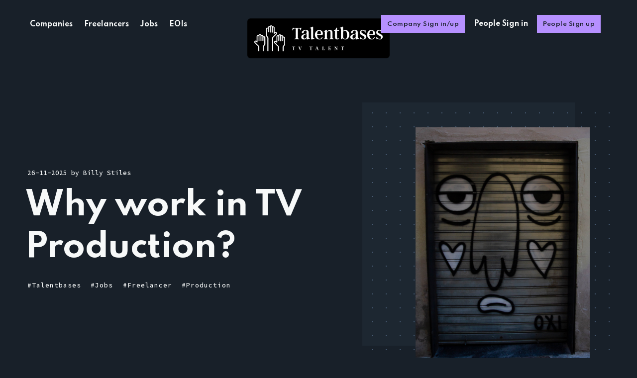

--- FILE ---
content_type: text/html; charset=utf-8
request_url: https://www.talentbases.com/Article/Read/84
body_size: 5016
content:
<html lang="en">
<head>
    <meta charset="utf-8">
    <meta http-equiv="X-UA-Compatible" content="IE=edge">
    <title>Index</title>
    <meta name="HandheldFriendly" content="True">
    <meta name="viewport" content="width=device-width, initial-scale=1">
    <link href="https://fonts.googleapis.com/css2?family=Source+Code+Pro:wght@500&amp;family=Spartan:wght@500;600;700&amp;display=swap" rel="stylesheet">
    <link rel="stylesheet" type="text/css" href="/Content/TB20/screen.css?a=26032508">
    <meta name="description" content="An application to hire people and get a job in TV industry.">
    <meta name="referrer" content="no-referrer-when-downgrade">
    <link rel="icon" type="image/png" href="/favicon-icon-TB_Logo-16.png" />

    <meta property="og:site_name" content="Talentbases">
    <meta property="og:type" content="website">
    <meta property="og:title" content="Talentbases">
    <meta property="og:description" content="Talented people finding talented people to create great things together.">
    <meta property="og:image" content="https://tbpremium.blob.core.windows.net/logos/tbasesbog.png">
    <meta name="twitter:card" content="summary">
    <meta name="twitter:title" content="Talentbases">
    <meta name="twitter:description" content="Talented people finding talented people to create great things together.">

    <script type="text/javascript">
     var appInsights=window.appInsights||function(a){
         function b(a) { c[a] = function () { var b = arguments; c.queue.push(function () { c[a].apply(c, b) }) } } var c = { config: a }, d = document, e = window; setTimeout(function () { var b = d.createElement("script"); b.src = a.url ||"https://js.monitor.azure.com/scripts/b/ai.2.min.js",d.getElementsByTagName("script")[0].parentNode.appendChild(b)});try{c.cookie=d.cookie}catch(a){}c.queue=[];for(var f=["Event","Exception","Metric","PageView","Trace","Dependency"];f.length;)b("track"+f.pop());if(b("setAuthenticatedUserContext"),b("clearAuthenticatedUserContext"),b("startTrackEvent"),b("stopTrackEvent"),b("startTrackPage"),b("stopTrackPage"),b("flush"),!a.disableExceptionTracking){f="onerror",b("_"+f);var g=e[f];e[f]=function(a,b,d,e,h){var i=g&&g(a,b,d,e,h);return!0!==i&&c["_"+f](a,b,d,e,h),i}}return c
     }({
         instrumentationKey: "b0384a6b-e09f-4b4b-badd-b80cc7e49bee"
     });

        window.appInsights = appInsights, appInsights.queue && 0 === appInsights.queue.length && appInsights.trackPageView();

</script>
<script type="text/javascript">
    (function (c, l, a, r, i, t, y) {
        c[a] = c[a] || function () { (c[a].q = c[a].q || []).push(arguments) };
        t = l.createElement(r); t.async = 1; t.src = "https://www.clarity.ms/tag/" + i;
        y = l.getElementsByTagName(r)[0]; y.parentNode.insertBefore(t, y);
    })(window, document, "clarity", "script", "bpjtijak9x");
</script>


    <script defer="" src="/Content/TB20/members.min.js"></script>



</head>



<body class="global-hash-dark-version global-hash-details-amethyst global-hash-post-amber global-hash-post-apricot global-hash-post-aqua global-hash-post-coral global-hash-post-cream global-hash-post-green global-hash-post-purple global-hash-post-raspberry global-hash-post-sky is-loaded">
    

<!-- Messenger Chat Plugin Code -->
<div id="fb-root"></div>
<script>
    window.fbAsyncInit = function () {
        FB.init({
            xfbml: true,
            version: 'v10.0'
        });
    };
    (function (d, s, id) {
        var js, fjs = d.getElementsByTagName(s)[0];
        if (d.getElementById(id)) return;
        js = d.createElement(s); js.id = id;
        js.src = 'https://connect.facebook.net/en_GB/sdk/xfbml.customerchat.js';
        fjs.parentNode.insertBefore(js, fjs);
    }(document, 'script', 'facebook-jssdk'));
</script>

<!-- Your Chat Plugin code -->
<div class="fb-customerchat"
     attribution="biz_inbox"
     page_id="248462985174880">
</div>

<script>(function () { var s = document.createElement('script'), e = !document.body ? document.querySelector('head') : document.body; s.src = 'https://acsbapp.com/apps/app/dist/js/app.js'; s.async = true; s.onload = function () { acsbJS.init({ statementLink: '', footerHtml: '', hideMobile: false, hideTrigger: false, language: 'en', position: 'left', leadColor: '#146ff8', triggerColor: '#146ff8', triggerRadius: '50%', triggerPositionX: 'left', triggerPositionY: 'bottom', triggerIcon: 'people', triggerSize: 'medium', triggerOffsetX: 20, triggerOffsetY: 20, mobile: { triggerSize: 'small', triggerPositionX: 'left', triggerPositionY: 'bottom', triggerOffsetX: 10, triggerOffsetY: 10, triggerRadius: '50%' } }); }; e.appendChild(s); }());</script>
    <div class="global-wrap">
        <div class="global-content">
            <header class="header-section">
                <div class="header-wrap">
                    <div class="header-logo">
                        <h1 class="is-image"><a href="/"><img src="https://tbpremium.blob.core.windows.net/logos/tbasesw.png" alt="Talentbases"></a></h1>
                    </div>
                    <div class="header-nav">
                        <input id="toggle" class="header-checkbox" type="checkbox">
                        <label class="header-toggle" for="toggle">
                            <span>
                                <span class="bar"></span>
                                <span class="bar"></span>
                                <span class="bar"></span>
                            </span>
                        </label>
                        <nav>
                            <ul>
                                <li></li>
                                <li><a href="/Home/Companies" role="menuitem">Companies</a></li>
                                <li><a href="/Home/Freelancers" role="menuitem">Freelancers</a></li>
                                <li><a href="/Jobs/List" role="menuitem">Jobs</a></li>
                                <li><a href="/Projects/Upcoming" role="menuitem">EOIs</a></li>
                                
                            </ul>
                            <ul>
                                <li class="signup global-button"><a href="/Login/CompanyLogin" role="menuitem">Company Sign in/up</a></li>
                                <li class="signin"><a href="/Login/FreelancerLogin" role="menuitem">People Sign in</a></li>
                                <li class="signup global-button"><a href="/SignUp/People" role="menuitem">People Sign up</a></li>
                                
                            </ul>
                        </nav>
                    </div>
                </div>
            </header>
            <main class="global-main">
                


<progress class="post-progress" value="0"></progress>
<article class="post-section">
    <div class="post-header item is-hero is-first is-image post tag-design tag-story tag-hash-post-coral featured">
        <div class="item-container global-color">
            <div class="item-image global-image global-color">
                    <img id="logoBlogImage" class="" sizes="(max-width:480px) 240px, (max-width:768px) 200px, (max-width:1024px) 290px, 350px" src="https://freelancerfilestorage.blob.core.windows.net/blogstorage/24032025051912507.jpg" style="height:auto" alt="">
            </div>
            <div class="item-content">
                <div class="item-meta global-meta">
                    <time datetime="26-11-2025">26-11-2025</time>
                    by
                    <a href="">Billy Stiles</a>
                    
                </div>
                <h2 class="item-title" id="txtBlogTitle">Why work in TV Production?&#160;</h2>
                
                    <div class="global-tags">

                                <a href="" class="" data-hashtag="#Talentbases">#Talentbases</a>
                                <a href="" class="" data-hashtag="#Jobs">#Jobs</a>
                                <a href="" class="" data-hashtag="#Freelancer">#Freelancer</a>
                                <a href="" class="" data-hashtag="#Production">#Production</a>
                    </div>
            </div>
        </div>
    </div>
    <div class="post-content" id="divArticleDescription">
        <p><span style="background-color: transparent; color: rgb(255, 255, 255); font-family: Roboto, sans-serif; font-size: 14pt;">The television industry is a dynamic and exciting sector that offers a variety of career opportunities to those who are passionate about creativity, storytelling, and entertainment. From producing and directing to writing and editing, there are numerous roles available in the television industry that offer unique and fulfilling experiences. Here are some of the best and most exciting reasons to work in television.</span></p><p><span style="background-color: transparent; color: rgb(255, 255, 255); font-family: Roboto, sans-serif; font-size: 14pt;">1. </span><strong style="background-color: transparent; color: rgb(255, 255, 255); font-family: Roboto, sans-serif; font-size: 14pt;">Storytelling:</strong><span style="background-color: transparent; color: rgb(255, 255, 255); font-family: Roboto, sans-serif; font-size: 14pt;"> Television provides a platform for storytelling on a massive scale. Whether it's a drama series, a comedy show, or a news program, the stories told on television have the power to inform, educate, and entertain viewers.</span></p><p><span style="background-color: transparent; color: rgb(255, 255, 255); font-family: Roboto, sans-serif; font-size: 14pt;">2. </span><strong style="background-color: transparent; color: rgb(255, 255, 255); font-family: Roboto, sans-serif; font-size: 14pt;">Creativity:</strong><span style="background-color: transparent; color: rgb(255, 255, 255); font-family: Roboto, sans-serif; font-size: 14pt;"> The television industry provides an outlet for creativity and artistic expression. From creating and developing original content to bringing existing scripts to life, the television industry offers a wide range of opportunities for creative individuals.&nbsp;</span></p><p><span style="background-color: transparent; color: rgb(255, 255, 255); font-family: Roboto, sans-serif; font-size: 14pt;">3. </span><strong style="background-color: transparent; color: rgb(255, 255, 255); font-family: Roboto, sans-serif; font-size: 14pt;">Collaboration: </strong><span style="background-color: transparent; color: rgb(255, 255, 255); font-family: Roboto, sans-serif; font-size: 14pt;">The television industry is a highly collaborative environment where professionals from different backgrounds work together to produce high-quality content.&nbsp;</span></p><p><span style="background-color: transparent; color: rgb(255, 255, 255); font-family: Roboto, sans-serif; font-size: 14pt;">4. </span><strong style="background-color: transparent; color: rgb(255, 255, 255); font-family: Roboto, sans-serif; font-size: 14pt;">Cutting-Edge Technology: </strong><span style="background-color: transparent; color: rgb(255, 255, 255); font-family: Roboto, sans-serif; font-size: 14pt;">The television industry is constantly evolving and changing, and this includes the use of technology. From advances in video production and post-production techniques to the use of virtual and augmented reality.</span></p><p><span style="background-color: transparent; color: rgb(255, 255, 255); font-family: Roboto, sans-serif; font-size: 14pt;">5. </span><strong style="background-color: transparent; color: rgb(255, 255, 255); font-family: Roboto, sans-serif; font-size: 14pt;">Diverse Opportunities:</strong><span style="background-color: transparent; color: rgb(255, 255, 255); font-family: Roboto, sans-serif; font-size: 14pt;"> The television industry offers a wide range of opportunities for professionals from different backgrounds and skill sets. Whether you're interested in working in front of the camera, behind the scenes, or in a technical role, the television industry provides opportunities for professionals with different areas of expertise.</span></p><p><span style="background-color: transparent; color: rgb(255, 255, 255); font-family: Roboto, sans-serif; font-size: 14pt;">6. </span><strong style="background-color: transparent; color: rgb(255, 255, 255); font-family: Roboto, sans-serif; font-size: 14pt;">Excitement:</strong><span style="background-color: transparent; color: rgb(255, 255, 255); font-family: Roboto, sans-serif; font-size: 14pt;"> The television industry is never dull. From the fast-paced, high-pressure environment of live television to the excitement of working on a major production you know your friends will love!</span></p><p><span style="background-color: transparent; color: rgb(255, 255, 255); font-family: Roboto, sans-serif; font-size: 14pt;">7. </span><strong style="background-color: transparent; color: rgb(255, 255, 255); font-family: Roboto, sans-serif; font-size: 14pt;">Career Growth: </strong><span style="background-color: transparent; color: rgb(255, 255, 255); font-family: Roboto, sans-serif; font-size: 14pt;">The television industry is constantly changing, and this provides opportunities for career growth and advancement. Whether you're starting out in your career or looking to take your skills to the next level.</span></p><p><span style="background-color: transparent; color: rgb(255, 255, 255); font-family: Roboto, sans-serif; font-size: 14pt;">8. </span><strong style="background-color: transparent; color: rgb(255, 255, 255); font-family: Roboto, sans-serif; font-size: 14pt;">Global Reach: </strong><span style="background-color: transparent; color: rgb(255, 255, 255); font-family: Roboto, sans-serif; font-size: 14pt;">Television has the power to reach a global audience, and this provides opportunities for professionals to work on projects that have a significant impact on a global scale.&nbsp;</span></p><p><span style="background-color: transparent; color: rgb(255, 255, 255); font-family: Roboto, sans-serif; font-size: 14pt;">Working in television can be exhausting, yet it's a totally rewarding joy. Talentbases is proud to support companies in their goals to produce top quality television for the UK and beyond. More so to provide a genuine level playing field for all FRFELANCERS. </span><span style="background-color: transparent; color: rgb(255, 255, 255); font-family: Roboto, sans-serif; font-size: 18pt;">For some of the latest available jobs just </span><a href="https://www.talentbases.com/Jobs/List" rel="noopener noreferrer" target="_blank" style="background-color: transparent; color: rgb(255, 255, 255); font-family: Roboto, sans-serif; font-size: 18pt;">click here!</a></p>
    </div>
</article>
            </main>
            <footer class="footer-section global-footer">
                <div class="footer-wrap">
                    <div class="footer-data">
                        <div class="footer-logo">
                            <a href="/" class="is-image" style="display:block;margin-bottom:15px;"><img src="https://tbpremium.blob.core.windows.net/logos/tbasesb.png" alt="Talentbases"></a>
                            <a href="/Article/Read/878" class="is-image"><img src="https://tbpremium.blob.core.windows.net/logos/inkb.png" alt="Talentbases"></a>
                            <a href="/Article/Read/21" class="is-image"><img src="https://tbpremium.blob.core.windows.net/logos/eoib.png" style="margin-left:10px" alt="Talentbases"></a>
                        </div>

                        <p class="footer-description">Talented people finding talented people to create great things together.</p>
                        <div class="footer-icons">
                            <a href="https://www.facebook.com/talentbases/" aria-label="link Facebook"><svg version="1.1" id="Capa_1" xmlns="http://www.w3.org/2000/svg" xmlns:xlink="http://www.w3.org/1999/xlink" x="0px" y="0px" viewBox="0 0 512 512" style="enable-background:new 0 0 512 512;" xml:space="preserve"><g><g><path d="M288,176v-64c0-17.664,14.336-32,32-32h32V0h-64c-53.024,0-96,42.976-96,96v80h-64v80h64v256h96V256h64l32-80H288z" /></g></g></svg></a>
                            <a href="https://uk.linkedin.com/company/talentbases" aria-label="link LinkedIn"><svg id="Bold" enable-background="new 0 0 24 24" height="512" viewBox="0 0 24 24" width="512" xmlns="http://www.w3.org/2000/svg"><path d="m23.994 24v-.001h.006v-8.802c0-4.306-.927-7.623-5.961-7.623-2.42 0-4.044 1.328-4.707 2.587h-.07v-2.185h-4.773v16.023h4.97v-7.934c0-2.089.396-4.109 2.983-4.109 2.549 0 2.587 2.384 2.587 4.243v7.801z" /><path d="m.396 7.977h4.976v16.023h-4.976z" /><path d="m2.882 0c-1.591 0-2.882 1.291-2.882 2.882s1.291 2.909 2.882 2.909 2.882-1.318 2.882-2.909c-.001-1.591-1.292-2.882-2.882-2.882z" /></svg></a>
                            <a href="https://twitter.com/talentbases" aria-label="link Twitter"><svg role="img" viewBox="0 0 24 24" xmlns="http://www.w3.org/2000/svg"><path d="M23.954 4.569c-.885.389-1.83.654-2.825.775 1.014-.611 1.794-1.574 2.163-2.723-.951.555-2.005.959-3.127 1.184-.896-.959-2.173-1.559-3.591-1.559-2.717 0-4.92 2.203-4.92 4.917 0 .39.045.765.127 1.124C7.691 8.094 4.066 6.13 1.64 3.161c-.427.722-.666 1.561-.666 2.475 0 1.71.87 3.213 2.188 4.096-.807-.026-1.566-.248-2.228-.616v.061c0 2.385 1.693 4.374 3.946 4.827-.413.111-.849.171-1.296.171-.314 0-.615-.03-.916-.086.631 1.953 2.445 3.377 4.604 3.417-1.68 1.319-3.809 2.105-6.102 2.105-.39 0-.779-.023-1.17-.067 2.189 1.394 4.768 2.209 7.557 2.209 9.054 0 13.999-7.496 13.999-13.986 0-.209 0-.42-.015-.63.961-.689 1.8-1.56 2.46-2.548l-.047-.02z"></path></svg></a>


                            
                        </div>
                    </div>
                    <div class="footer-nav">
                        <div class="footer-nav-column">
                            <ul>
                                <li><a href="/Home/Companies" role="menuitem">Companies</a></li>
                                <li></li>
                                <li><a href="/Home/Freelancers" role="menuitem">Freelancers</a></li>
                                <li><a href="/Jobs/List" role="menuitem">Jobs</a></li>
                                <li><a href="/Projects/Upcoming" role="menuitem">EOIs</a></li>
                            </ul>
                        </div>

                        <div class="footer-nav-column">
                            <ul>
                                <li><a href="/" role="menuitem">Home</a></li>
                                <li><a href="/cms/terms" role="menuitem">Terms of Use</a></li>
                                <li><a href="/PrivacyPolicy" role="menuitem">Privacy</a></li>
                                <li><a href="/ForgotPassword" role="menuitem">Forgot Password</a></li>
                            </ul>
                        </div>

                        <div class="footer-nav-column">
                            <ul>
                                <li><a href="/Login/CompanyLogin" role="menuitem">Company Sign In</a></li>
                                <li><a href="/Home/Membership" role="menuitem">Company Sign Up</a></li>
                                <li><a href="/Login/FreelancerLogin" role="menuitem">People Sign In</a></li>
                                <li><a href="/SignUp/People" role="menuitem">People Sign Up</a></li>
                            </ul>
                        </div>
                    </div>
                </div>
                <div class="footer-copyright">
                    Talentbases © 2020. All Right Reserved.
                    Part of <a href="https://talentbases.com">Talentbases Limited</a>.
                </div>
            </footer>
        </div>
    </div>

    

    

</body>
</html>

--- FILE ---
content_type: application/x-javascript
request_url: https://www.talentbases.com/Content/TB20/members.min.js
body_size: 1080
content:
Array.prototype.forEach.call(document.querySelectorAll("form[data-members-form]"),function(a){var c=a.querySelector("[data-members-error]");a.addEventListener("submit",function r(e){a.removeEventListener("submit",r),e.preventDefault(),c&&(c.innerText=""),a.classList.remove("success","invalid","error");for(var t=e.target.querySelector("input[data-members-email]").value,n=void 0,o=[],s=e.target.querySelectorAll("input[data-members-label]")||[],i=0;i<s.length;++i)o.push(s[i].value);a.dataset.membersForm&&(n=a.dataset.membersForm),a.classList.add("loading"),fetch("https://renge.fueko.net/members/api/send-magic-link/",{method:"POST",headers:{"Content-Type":"application/json"},body:JSON.stringify({email:t,emailType:n,labels:o})}).then(function(e){a.addEventListener("submit",r),a.classList.remove("loading"),e.ok?a.classList.add("success"):(c&&(c.innerText="There was an error sending the email, please try again"),a.classList.add("error"))})})}),Array.prototype.forEach.call(document.querySelectorAll("[data-members-plan]"),function(a){var c=a.querySelector("[data-members-error]");a.addEventListener("click",function r(e){a.removeEventListener("click",r),e.preventDefault();var t,n,o=a.dataset.membersPlan,s=a.dataset.membersSuccess,i=a.dataset.membersCancel;s&&(t=new URL(s,window.location.href).href),i&&(n=new URL(i,window.location.href).href),c&&(c.innerText=""),a.classList.add("loading"),fetch("https://renge.fueko.net/members/api/session",{credentials:"same-origin"}).then(function(e){return e.ok?e.text():null}).then(function(e){return fetch("https://renge.fueko.net/members/api/create-stripe-checkout-session/",{method:"POST",headers:{"Content-Type":"application/json"},body:JSON.stringify({plan:o,identity:e,successUrl:t,cancelUrl:n})}).then(function(e){if(!e.ok)throw new Error("Could not create stripe checkout session");return e.json()})}).then(function(e){return Stripe(e.publicKey).redirectToCheckout({sessionId:e.sessionId})}).then(function(e){if(e.error)throw new Error(e.error.message)}).catch(function(e){console.error(e),a.addEventListener("click",r),a.classList.remove("loading"),c&&(c.innerText=e.message),a.classList.add("error")})})}),Array.prototype.forEach.call(document.querySelectorAll("[data-members-edit-billing]"),function(t){var n,o,s=t.querySelector("[data-members-error]"),e=t.dataset.membersSuccess,r=t.dataset.membersCancel;e&&(n=new URL(e,window.location.href).href),r&&(o=new URL(r,window.location.href).href),t.addEventListener("click",function r(e){t.removeEventListener("click",r),e.preventDefault(),s&&(s.innerText=""),t.classList.add("loading"),fetch("https://renge.fueko.net/members/api/session",{credentials:"same-origin"}).then(function(e){return e.ok?e.text():null}).then(function(e){return fetch("https://renge.fueko.net/members/api/create-stripe-update-session/",{method:"POST",headers:{"Content-Type":"application/json"},body:JSON.stringify({identity:e,successUrl:n,cancelUrl:o})}).then(function(e){if(!e.ok)throw new Error("Could not create stripe checkout session");return e.json()})}).then(function(e){return Stripe(e.publicKey).redirectToCheckout({sessionId:e.sessionId})}).then(function(e){if(e.error)throw new Error(e.error.message)}).catch(function(e){console.error(e),t.addEventListener("click",r),t.classList.remove("loading"),s&&(s.innerText=e.message),t.classList.add("error")})})}),Array.prototype.forEach.call(document.querySelectorAll("[data-members-signout]"),function(t){t.addEventListener("click",function r(e){t.removeEventListener("click",r),e.preventDefault(),t.classList.remove("error"),t.classList.add("loading"),fetch("https://renge.fueko.net/members/api/session",{method:"DELETE"}).then(function(e){e.ok?window.location.reload():(t.addEventListener("click",r),t.classList.remove("loading"),t.classList.add("error"))})})}),Array.prototype.forEach.call(document.querySelectorAll("[data-members-cancel-subscription]"),function(n){var o=n.parentElement.querySelector("[data-members-error]");n.addEventListener("click",function r(e){n.removeEventListener("click",r),e.preventDefault(),n.classList.remove("error"),n.classList.add("loading");var t=n.dataset.membersCancelSubscription;return o&&(o.innerText=""),fetch("https://renge.fueko.net/members/api/session",{credentials:"same-origin"}).then(function(e){return e.ok?e.text():null}).then(function(e){return fetch("https://renge.fueko.net/members/api/subscriptions/"+t+"/",{method:"PUT",headers:{"Content-Type":"application/json"},body:JSON.stringify({identity:e,cancel_at_period_end:!0})})}).then(function(e){e.ok?window.location.reload():(n.addEventListener("click",r),n.classList.remove("loading"),n.classList.add("error"),o&&(o.innerText="There was an error cancelling your subscription, please try again."))})})}),Array.prototype.forEach.call(document.querySelectorAll("[data-members-continue-subscription]"),function(n){var o=n.parentElement.querySelector("[data-members-error]");n.addEventListener("click",function r(e){n.removeEventListener("click",r),e.preventDefault(),n.classList.remove("error"),n.classList.add("loading");var t=n.dataset.membersContinueSubscription;return o&&(o.innerText=""),fetch("https://renge.fueko.net/members/api/session",{credentials:"same-origin"}).then(function(e){return e.ok?e.text():null}).then(function(e){return fetch("https://renge.fueko.net/members/api/subscriptions/"+t+"/",{method:"PUT",headers:{"Content-Type":"application/json"},body:JSON.stringify({identity:e,cancel_at_period_end:!1})})}).then(function(e){e.ok?window.location.reload():(n.addEventListener("click",r),n.classList.remove("loading"),n.classList.add("error"),o&&(o.innerText="There was an error continuing your subscription, please try again."))})})});var url=new URL(window.location);url.searchParams.get("token")&&(url.searchParams.delete("token"),window.history.replaceState({},document.title,url.href));